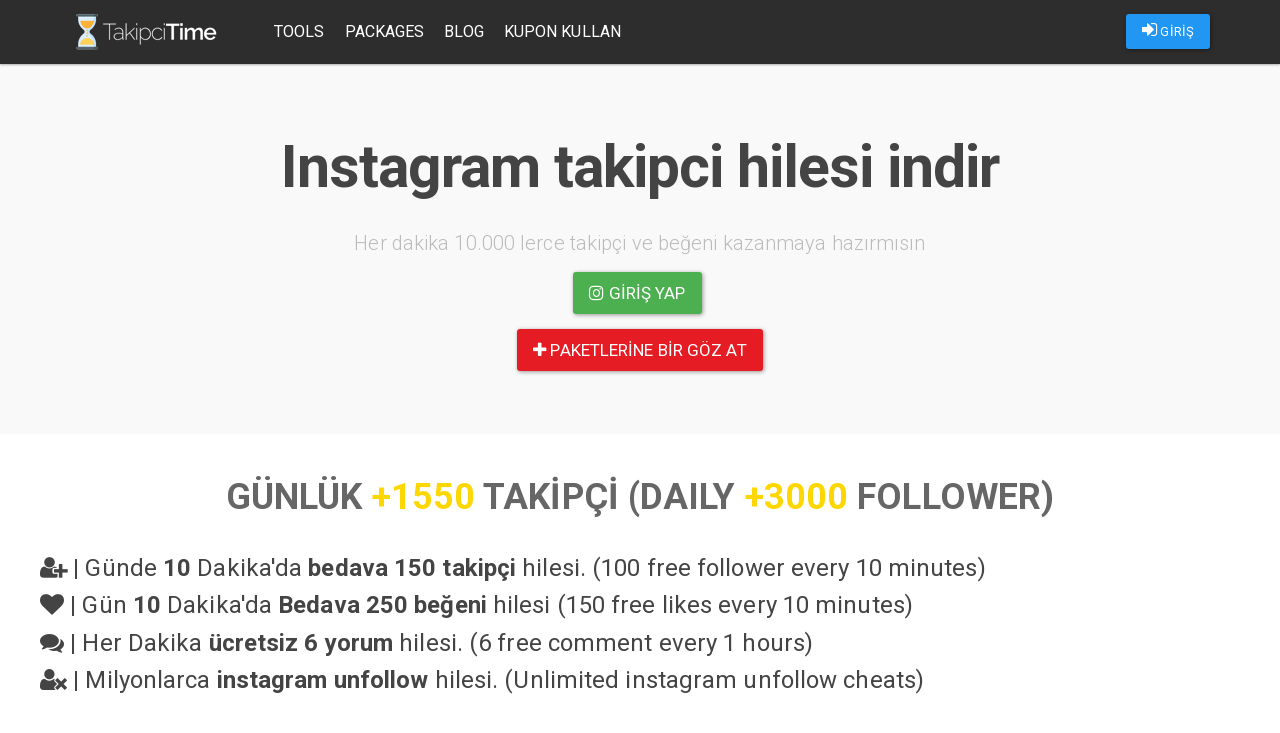

--- FILE ---
content_type: text/plain
request_url: https://www.google-analytics.com/j/collect?v=1&_v=j102&a=1902746177&t=pageview&_s=1&dl=https%3A%2F%2Ftakipcitime.com%2Ftag%2Finstagram-takipci-hilesi-indir&ul=en-us%40posix&dt=Instagram%20takipci%20hilesi%20indir%20%7C%20Kendini%20zirveya%20ta%C5%9F%C4%B1%20ve%20instagram%20takip%C3%A7i%20hilesi%20yaparak%20y%C3%BCksel&sr=1280x720&vp=1280x720&_u=IEBAAEABAAAAACAAI~&jid=1439044694&gjid=1269038302&cid=1522198789.1768924642&tid=UA-122470930-8&_gid=187119519.1768924642&_r=1&_slc=1&z=1240677231
body_size: -451
content:
2,cG-F05MNQ25CC